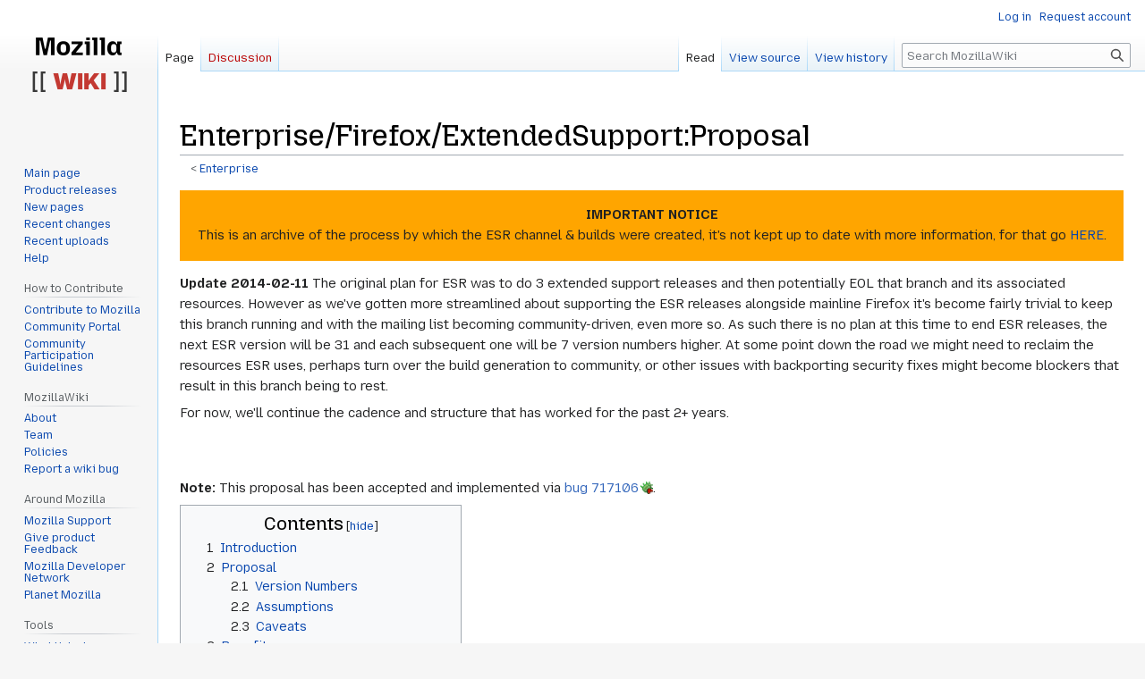

--- FILE ---
content_type: text/html; charset=UTF-8
request_url: https://wiki.mozilla.org/Enterprise/Firefox/ExtendedSupport:Proposal
body_size: 36348
content:
<!DOCTYPE html>
<html class="client-nojs" lang="en" dir="ltr">
<head>
<meta charset="UTF-8"/>
<title>Enterprise/Firefox/ExtendedSupport:Proposal - MozillaWiki</title>
<script>document.documentElement.className="client-js";RLCONF={"wgBreakFrames":false,"wgSeparatorTransformTable":["",""],"wgDigitTransformTable":["",""],"wgDefaultDateFormat":"dmy","wgMonthNames":["","January","February","March","April","May","June","July","August","September","October","November","December"],"wgRequestId":"750a47c24d67e01c01a161ba","wgCSPNonce":false,"wgCanonicalNamespace":"","wgCanonicalSpecialPageName":false,"wgNamespaceNumber":0,"wgPageName":"Enterprise/Firefox/ExtendedSupport:Proposal","wgTitle":"Enterprise/Firefox/ExtendedSupport:Proposal","wgCurRevisionId":1192157,"wgRevisionId":1192157,"wgArticleId":47132,"wgIsArticle":true,"wgIsRedirect":false,"wgAction":"view","wgUserName":null,"wgUserGroups":["*"],"wgCategories":["RelManArchive"],"wgPageContentLanguage":"en","wgPageContentModel":"wikitext","wgRelevantPageName":"Enterprise/Firefox/ExtendedSupport:Proposal","wgRelevantArticleId":47132,"wgIsProbablyEditable":false,"wgRelevantPageIsProbablyEditable":false,
"wgRestrictionEdit":[],"wgRestrictionMove":[],"wgPageFormsTargetName":null,"wgPageFormsAutocompleteValues":[],"wgPageFormsAutocompleteOnAllChars":false,"wgPageFormsFieldProperties":[],"wgPageFormsCargoFields":[],"wgPageFormsDependentFields":[],"wgPageFormsCalendarValues":[],"wgPageFormsCalendarParams":[],"wgPageFormsCalendarHTML":null,"wgPageFormsGridValues":[],"wgPageFormsGridParams":[],"wgPageFormsContLangYes":null,"wgPageFormsContLangNo":null,"wgPageFormsContLangMonths":[],"wgPageFormsHeightForMinimizingInstances":800,"wgPageFormsShowOnSelect":[],"wgPageFormsScriptPath":"/extensions/PageForms","edgValues":null,"wgPageFormsEDSettings":null,"wgAmericanDates":false,"wgMFDisplayWikibaseDescriptions":{"search":false,"nearby":false,"watchlist":false,"tagline":false},"wgVector2022PreviewPages":[]};RLSTATE={"site.styles":"ready","user.styles":"ready","user":"ready","user.options":"loading","skins.vector.styles.legacy":"ready"};RLPAGEMODULES=["site","mediawiki.page.ready","mediawiki.toc",
"skins.vector.legacy.js","ext.Bugzilla"];</script>
<script>(RLQ=window.RLQ||[]).push(function(){mw.loader.implement("user.options@12s5i",function($,jQuery,require,module){mw.user.tokens.set({"patrolToken":"+\\","watchToken":"+\\","csrfToken":"+\\"});});});</script>
<link rel="stylesheet" href="/load.php?lang=en&amp;modules=skins.vector.styles.legacy&amp;only=styles&amp;skin=vector"/>
<script async="" src="/load.php?lang=en&amp;modules=startup&amp;only=scripts&amp;raw=1&amp;skin=vector"></script>
<meta name="ResourceLoaderDynamicStyles" content=""/>
<link rel="stylesheet" href="/load.php?lang=en&amp;modules=site.styles&amp;only=styles&amp;skin=vector"/>
<meta name="generator" content="MediaWiki 1.39.10"/>
<meta name="format-detection" content="telephone=no"/>
<meta name="viewport" content="width=1000"/>
<link rel="icon" href="/images/favicon.ico"/>
<link rel="search" type="application/opensearchdescription+xml" href="/opensearch_desc.php" title="MozillaWiki (en)"/>
<link rel="EditURI" type="application/rsd+xml" href="https://wiki.mozilla.org/api.php?action=rsd"/>
<link rel="alternate" type="application/atom+xml" title="MozillaWiki Atom feed" href="/index.php?title=Special:RecentChanges&amp;feed=atom"/>
</head>
<body class="mediawiki ltr sitedir-ltr mw-hide-empty-elt ns-0 ns-subject page-Enterprise_Firefox_ExtendedSupport_Proposal rootpage-Enterprise skin-vector action-view skin-vector-legacy vector-feature-language-in-header-enabled vector-feature-language-in-main-page-header-disabled vector-feature-language-alert-in-sidebar-disabled vector-feature-sticky-header-disabled vector-feature-sticky-header-edit-disabled vector-feature-table-of-contents-disabled vector-feature-visual-enhancement-next-disabled"><div id="mw-page-base" class="noprint"></div>
<div id="mw-head-base" class="noprint"></div>
<div id="content" class="mw-body" role="main">
	<a id="top"></a>
	<div id="siteNotice"></div>
	<div class="mw-indicators">
	</div>
	<h1 id="firstHeading" class="firstHeading mw-first-heading"><span class="mw-page-title-main">Enterprise/Firefox/ExtendedSupport:Proposal</span></h1>
	<div id="bodyContent" class="vector-body">
		<div id="siteSub" class="noprint">From MozillaWiki</div>
		<div id="contentSub"><span class="subpages">&lt; <a href="/Enterprise" class="mw-redirect" title="Enterprise">Enterprise</a></span></div>
		<div id="contentSub2"></div>
		
		<div id="jump-to-nav"></div>
		<a class="mw-jump-link" href="#mw-head">Jump to navigation</a>
		<a class="mw-jump-link" href="#searchInput">Jump to search</a>
		<div id="mw-content-text" class="mw-body-content mw-content-ltr" lang="en" dir="ltr"><div class="mw-parser-output"><div style="margin: 1em 0px; border: 2px solid orange; padding: 1em; background-color: orange; text-align: center;"><b>IMPORTANT NOTICE</b>
<div>This is an archive of the process by which the ESR channel &amp; builds were created, it's not kept up to date with more information, for that go <a href="/Release_Management/ESR_Landing_Process" title="Release Management/ESR Landing Process">HERE</a>.</div></div>
<p><b>Update 2014-02-11</b> The original plan for ESR was to do 3 extended support releases and then potentially EOL that branch and its associated resources.  However as we've gotten more streamlined about supporting the ESR releases alongside mainline Firefox it's become fairly trivial to keep this branch running and with the mailing list becoming community-driven, even more so.  As such there is no plan at this time to end ESR releases, the next ESR version will be 31 and each subsequent one will be 7 version numbers higher.  At some point down the road we might need to reclaim the resources ESR uses, perhaps turn over the build generation to community, or other issues with backporting security fixes might become blockers that result in this branch being to rest.  
</p><p>For now, we'll continue the cadence and structure that has worked for the past 2+ years.
</p><p><br />
</p><p><br />
<b>Note:</b> This proposal has been accepted and implemented via <a rel="nofollow" class="external text" href="https://bugzilla.mozilla.org/show_bug.cgi?id=717106">bug 717106</a>.
</p>
<div id="toc" class="toc" role="navigation" aria-labelledby="mw-toc-heading"><input type="checkbox" role="button" id="toctogglecheckbox" class="toctogglecheckbox" style="display:none" /><div class="toctitle" lang="en" dir="ltr"><h2 id="mw-toc-heading">Contents</h2><span class="toctogglespan"><label class="toctogglelabel" for="toctogglecheckbox"></label></span></div>
<ul>
<li class="toclevel-1 tocsection-1"><a href="#Introduction"><span class="tocnumber">1</span> <span class="toctext">Introduction</span></a></li>
<li class="toclevel-1 tocsection-2"><a href="#Proposal"><span class="tocnumber">2</span> <span class="toctext">Proposal</span></a>
<ul>
<li class="toclevel-2 tocsection-3"><a href="#Version_Numbers"><span class="tocnumber">2.1</span> <span class="toctext">Version Numbers</span></a></li>
<li class="toclevel-2 tocsection-4"><a href="#Assumptions"><span class="tocnumber">2.2</span> <span class="toctext">Assumptions</span></a></li>
<li class="toclevel-2 tocsection-5"><a href="#Caveats"><span class="tocnumber">2.3</span> <span class="toctext">Caveats</span></a></li>
</ul>
</li>
<li class="toclevel-1 tocsection-6"><a href="#Benefits"><span class="tocnumber">3</span> <span class="toctext">Benefits</span></a></li>
<li class="toclevel-1 tocsection-7"><a href="#Risks"><span class="tocnumber">4</span> <span class="toctext">Risks</span></a></li>
<li class="toclevel-1 tocsection-8"><a href="#Enterprise_&amp;_Vendor_Certification"><span class="tocnumber">5</span> <span class="toctext">Enterprise &amp; Vendor Certification</span></a></li>
<li class="toclevel-1 tocsection-9"><a href="#Additional_Information_(please_review)"><span class="tocnumber">6</span> <span class="toctext">Additional Information (please review)</span></a></li>
</ul>
</div>

<h1><span class="mw-headline" id="Introduction">Introduction</span></h1>
<p>The shift to <a rel="nofollow" class="external text" href="https://wiki.mozilla.org/RapidRelease">a new release process</a> has been difficult for organizations that deploy Firefox to their users in a managed environment. We've heard 2 primary concerns:
</p>
<ol><li>The release schedule doesn't allow sufficient time for the organizations and their vendors to certify new releases of the products</li>
<li>the associated end-of-life policy exposes them to considerable security risk if they remain on a non-current version past Firefox 3.6.</li></ol>
<p>These groups &#8212; which include small &amp; medium business, enterprise, academic, and government &#8212; want to continue to offer Mozilla products to their users, but they need a version of Firefox that gives them a longer support tail than what we currently offer.
</p><p>This is a <b>proposal</b> for an Extended Support Release (ESR) for Firefox that will help meet those needs.
</p><p><b>Notes:</b> 
</p>
<ul><li>The proposal doesn't address organizations deploying Thunderbird. A Thunderbird-specific discussion is held on the <a href="/Thunderbird/tb-enterprise" title="Thunderbird/tb-enterprise">Thunderbird Enterprise mailing</a> list, and is documented <a href="/Enterprise/Thunderbird/ExtendedSupport" title="Enterprise/Thunderbird/ExtendedSupport">here</a></li>
<li>Product enhancements, such as Microsoft Scriptable Installer (MSI) and Group Policy Object (GPO) support are not part of this proposal.</li>
<li>John O'Duinn has posted a <a rel="nofollow" class="external text" href="http://oduinn.com/blog/2011/10/10/modification-to-the-extended-support-release-proposal/">proposal for maintaining the ESR from a Release Engineering point of view</a>. This proposal addresses implementation and, if adopted, would affect organizations who deploy the ESR <b>AND</b> allow Firefox to update through its built-in updater. It does not affect the intent of the ESR proposal itself, but could limit the deployment time organizations that deploy the ESR and use Firefox's built-in updater to one release cycle (6 weeks). To our knowledge, most organizations that deploy the ESR would disable automatic updates, and this should not affect them.</li></ul>
<h1><span class="mw-headline" id="Proposal">Proposal</span></h1>
<p>Mozilla will offer an Extended Support Release (ESR) based on an official release of Desktop Firefox. Releases will be initially maintained for nine release cycles (currently 54 weeks, which is close to the target of 52 weeks the proposal is attempting to hit), with point releases coinciding with regular Firefox releases. 
</p><p>To permit organizations sufficient time for testing and certification, the ESR will have a two cycle (12 week) overlap between the time of a new release and the end-of-life of the previous release. This will allow organizations who control updates (e.g. have disabled automated updates) to Firefox to qualify and test against Aurora and Beta builds for twelve weeks leading up to the ESR, and an additional 12 weeks to certify and transition to a new ESR. Organizations that rely on Firefox's built-in updater may be limited to a transition period of 6 weeks, dependant upon how the ESR releases are maintained.
</p><p>The chart below outlines the process behind the creation and maintenance of the ESR, which will be based on release versions of Firefox Desktop.
</p><p>This proposal (including dates and version numbers) has meanwhile been 
<a rel="nofollow" class="external text" href="https://wiki.mozilla.org/Firefox/Planning/2012-01-04">approved</a>,
<a rel="nofollow" class="external text" href="http://blog.mozilla.com/blog/2012/01/10/delivering-a-mozilla-firefox-extended-support-release/">announced</a> and 
<a rel="nofollow" class="external text" href="http://www.mozilla.org/firefox/organizations/">published</a>.
</p>
<h2><span class="mw-headline" id="Version_Numbers">Version Numbers</span></h2>
<p><b>Update</b>:  Starting with Firefox ESR 24 the version numbering scheme has changed in order to make it more clear which ESR lines up with the rapid release versions and to make the chemspill versions more consistent. Going forward ESR versions will use the second digit in the version number to indicate which mainline version they match up to:
</p>
<ul><li>24.0esr =&gt; 24.0 mainline release</li>
<li>24.1esr =&gt; 25.0 mainline release security fixes</li>
<li>24.2esr -=&gt; 26.0 mainline release security fixes</li>
<li>and so on...</li></ul>
<p>For chemspills this would mean:
</p>
<ul><li>24.1.1esr =&gt; 25.0.1 mainline release chemspill security fixes</li>
<li>24.2.1esr =&gt; 26.0.1 mainline release chemspill security fixes</li></ul>
<p>The diagram below still accurately reflect how the ESR release matches to the release cycles of mainline Firefox, but the version numbers reflect the former scheme so please disregard those. <b>Note</b>: to update the diagram, see <a rel="nofollow" class="external text" href="https://bugzilla.mozilla.org/show_bug.cgi?id=1165777">bug 1165777</a> for a .psd  -- also need to update <a rel="nofollow" class="external text" href="https://www.mozilla.org/en-US/firefox/organizations/faq/">FAQ</a>
</p><p><a href="/File:Esr-release-overview.png" class="image"><img alt="Esr-release-overview.png" src="/images/9/9d/Esr-release-overview.png" decoding="async" width="832" height="384" /></a>
</p><p>Maintenance of each ESR, through point releases, would be limited to high-risk/impact security vulnerabilities and would also include chemspills (off-schedule releases that address live security vulnerabilities). Backports of any functional enhancements and/or stability fixes would not be in scope. At the end of the support tail the release will be end-of-lifed, no further updates will be offered for that version, and an update to the next version will be offered through the Application Update Service. <i>Note:</i> If a platform or locale is dropped in the next version, that platform or locale will be abandoned, and no update will be offered.
</p><p>Mozilla will continue to collect additional information on deployment of Firefox in managed environments, and will work with community groups to facilitate adoption of the official releases of Firefox in those environments. Based on the data collected and adoption of the new release process over the course of maintaining the ESR, Mozilla would announce the continuation or impending end-of-life of the program. The initial proposal would be to support a minimum of two ESR releases.
</p>
<h2><span class="mw-headline" id="Assumptions">Assumptions</span></h2>
<ul><li><b>Firefox 10 will be the base version for the initial ESR</b> and, assuming this is the case, <b>Firefox 3.6 will be end-of-lifed on April 24th, 2012</b> (when Firefox 3.6 is end-of-lifed, an update to the current version of Desktop Firefox will be offered through the Application Update Service).</li>
<li>The ESR release will use the same version number as the version of Firefox it is based upon (e.g. if the ESR is based off of Firefox 10, the ESR version will also be 10)</li>
<li>The ESR point releases will follow Firefox conventions for point releases (e.g. 10.0.1, 10.0.2, etc.)</li>
<li>The ESR release will use the same application GUID as Firefox</li>
<li>Mozilla will backport security bugs qualified as <a rel="nofollow" class="external text" href="https://wiki.mozilla.org/Security_Severity_Ratings">"Critical" and "High"</a> to the ESR where feasible (there may be cases where a backport cannot be applied with reasonable effort, and those cases are expected to be exceptional). Other security and stability backports to the ESR will be included at Mozilla's discretion.</li>
<li>The ESR will be released day-and-date with the Firefox release it is based upon, to the best of Mozilla's ability to do so.</li>
<li>Point releases to the ESR will run in parallel with the Firefox release schedule (e.g. point releases will be released every 6 weeks at the same time as a regular Firefox desktop release, <a rel="nofollow" class="external text" href="http://betanews.com/2009/03/27/mozilla-to-release-urgent-chemspill-firefox-update-next-week/">chemspills</a> when a Firefox chemspill is released)</li>
<li>When an ESR reaches end-of-life, no further point releases or chemspill updates will be offered for that ESR, and an update to the latest supported version of the ESR (or Desktop Firefox, if the ESR for that platform is discontinued) will be offered to users of the end-of-lifed version</li>
<li>The ESR will not be marketed through mozilla.com properties other than the Enterprise wiki page, staging servers, and/or blogs.</li></ul>
<h2><span class="mw-headline" id="Caveats">Caveats</span></h2>
<ul><li>Firefox Mobile will not be maintained as an ESR</li>
<li>Only those Operating Systems, or versions thereof, supported by the version of Firefox the ESR is based upon will be supported through the life of that release.</li>
<li>Only those locales supported by the version of Firefox the ESR is based upon will be supported through the life of that release.</li>
<li>Organizations that deploy the ESR would be strongly encouraged to participate in the <a rel="nofollow" class="external text" href="https://wiki.mozilla.org/Enterprise">Enterprise Working Group</a> (EWG) to ensure they are kept abreast of developments, and can contribute feedback and assistance where needed.</li>
<li>Organizations that deploy the ESR will be assuming a number of risks (see below), and must understand the implications of using the ESR versus the current release of Firefox.</li>
<li>Mozilla will need to be crisp and clear in its messaging, to ensure that users of the ESR understand its limitations and risks, that they are accepting those limitations and risks, and to ensure expectations are set appropriately all around.</li></ul>
<h1><span class="mw-headline" id="Benefits">Benefits</span></h1>
<ul><li>In keeping with the Mozilla Mission, the ESR will give deployment groups an alternative to IE for their users while maintaining/extending Firefox's footprint in a managed environment, which is in the tens of millions of users (or more!).</li>
<li>The proposed ESR would provide those organizations with the time they need to maintain Firefox while pushing faster adoption of newer versions, provide a bridge to facilitate the adoption of Mozilla's new release cadence, or move back to IE or another product.</li>
<li>Can be used as an opportunity to introduce product and process changes that facilitate certification and deployment, and will ideally move organizations to a point where faster release cycles become a non-issue in deploying Firefox.</li>
<li>Helps Mozilla determine what is required to support a product for a period longer than our regular release cycle, and to build up additional expertise to be able to meet those needs without affecting critical path development.</li>
<li>Gives Mozilla time to get a better read on the opportunities in a market space it is unfamiliar with.</li></ul>
<h1><span class="mw-headline" id="Risks">Risks</span></h1>
<ul><li><b>The ESR will not have the benefit of large scale testing by nightly and beta groups.</b> As a result, the potential for the introduction of bugs which affect ESR users will be greater, and that risk needs to be understood and accepted by groups that deploy it. To help mitigate these risks, Mozilla will be asking organizations that deploy the ESR for assistance with testing alpha and/or beta builds of the ESR with their user base.</li>
<li>Over time the ESR will be less secure than the regular release of Firefox, as new functionality will not be added at the same pace as Firefox, and only high-risk/impact security patches will be backported. It is important that organizations deploying this software understand and accept this.</li>
<li>There is the potential for confusion among Firefox users between the regular release of Firefox and the ESR. To help lessen the potential of confusion between releases, the ESR will be an associative brand of Firefox (e.g. Mozilla Firefox ESR). Specific naming has not been finalized, but the intent is to be clear that the releases are based on a released version of Firefox.</li>
<li>Maintaining the ESR will consume development resources that will impact the regular release of Mozilla products. Mozilla will need to build capability in back-porting, and will actively solicit the community for assistance in reducing the resource requirements of maintaining the ESR.</li>
<li>The ESR is specifically targeted at groups looking to deploy it within a managed environment. It is not intended for use by individuals, nor as a method to mitigate compatibility issues with addons or other software. Mozilla will strongly discourage public (re)distribution of Mozilla-branded versions of the ESR.</li></ul>
<h1><span id="Enterprise_.26_Vendor_Certification"></span><span class="mw-headline" id="Enterprise_&amp;_Vendor_Certification">Enterprise &amp; Vendor Certification</span></h1>
<p>One of the challenges of the ESR will be to shift testing and qualification methodologies used by deployment groups from reactive to proactive. Because the release schedule of the ESR will run in parallel with the Firefox release schedules, the release dates of the ESR and its point releases will be known well in advance. 
</p><p>The ESR will provide deployment groups and vendors with up to 12 weeks of testing and qualification, and an additional 12 week overlap between ESRs to certify and deploy the released version. The chart below outlines the Firefox ESR testing/qualification time-frames.
</p><p><a href="/File:Esr-qualify.png" class="image"><img alt="Esr-qualify.png" src="/images/8/83/Esr-qualify.png" decoding="async" width="725" height="222" /></a>
</p>
<h1><span id="Additional_Information_.28please_review.29"></span><span class="mw-headline" id="Additional_Information_(please_review)">Additional Information (please review)</span></h1>
<ul><li><a rel="nofollow" class="external text" href="http://oduinn.com/blog/2011/10/10/modification-to-the-extended-support-release-proposal/">Release Engineering's proposal for maintaining an ESR</a></li>
<li><a rel="nofollow" class="external text" href="https://wiki.mozilla.org/Enterprise/Meetings/2011_Aug">Meeting notes from the Enterprise Working Group call on Mozilla's Release Process</a></li></ul>
<!-- 
NewPP limit report
Cached time: 20260127232051
Cache expiry: 86400
Reduced expiry: false
Complications: [show‐toc]
CPU time usage: 0.019 seconds
Real time usage: 0.146 seconds
Preprocessor visited node count: 51/1000000
Post‐expand include size: 476/2097152 bytes
Template argument size: 26/2097152 bytes
Highest expansion depth: 3/100
Expensive parser function count: 0/100
Unstrip recursion depth: 0/20
Unstrip post‐expand size: 0/5000000 bytes
-->
<!--
Transclusion expansion time report (%,ms,calls,template)
100.00%    6.940      1 -total
 57.69%    4.004      1 Template:ESRNote
 38.32%    2.660      2 Template:Bug
-->

<!-- Saved in parser cache with key wiki:pcache:idhash:47132-0!canonical and timestamp 20260127232051 and revision id 1192157.
 -->
</div>
<div class="printfooter" data-nosnippet="">Retrieved from "<a dir="ltr" href="https://wiki.mozilla.org/index.php?title=Enterprise/Firefox/ExtendedSupport:Proposal&amp;oldid=1192157">https://wiki.mozilla.org/index.php?title=Enterprise/Firefox/ExtendedSupport:Proposal&amp;oldid=1192157</a>"</div></div>
		<div id="catlinks" class="catlinks" data-mw="interface"><div id="mw-normal-catlinks" class="mw-normal-catlinks"><a href="/Special:Categories" title="Special:Categories">Category</a>: <ul><li><a href="/Category:RelManArchive" title="Category:RelManArchive">RelManArchive</a></li></ul></div></div>
	</div>
</div>

<div id="mw-navigation">
	<h2>Navigation menu</h2>
	<div id="mw-head">
		

<nav id="p-personal" class="vector-menu mw-portlet mw-portlet-personal vector-user-menu-legacy" aria-labelledby="p-personal-label" role="navigation"  >
	<h3
		id="p-personal-label"
		
		class="vector-menu-heading "
	>
		<span class="vector-menu-heading-label">Personal tools</span>
	</h3>
	<div class="vector-menu-content">
		
		<ul class="vector-menu-content-list"><li id="pt-login" class="mw-list-item"><a href="/index.php?title=Special:UserLogin&amp;returnto=Enterprise%2FFirefox%2FExtendedSupport%3AProposal" title="You are encouraged to log in; however, it is not mandatory [o]" accesskey="o"><span>Log in</span></a></li><li id="pt-createaccount" class="mw-list-item"><a href="/Special:RequestAccount" title="You are encouraged to create an account and log in; however, it is not mandatory"><span>Request account</span></a></li></ul>
		
	</div>
</nav>

		<div id="left-navigation">
			

<nav id="p-namespaces" class="vector-menu mw-portlet mw-portlet-namespaces vector-menu-tabs vector-menu-tabs-legacy" aria-labelledby="p-namespaces-label" role="navigation"  >
	<h3
		id="p-namespaces-label"
		
		class="vector-menu-heading "
	>
		<span class="vector-menu-heading-label">Namespaces</span>
	</h3>
	<div class="vector-menu-content">
		
		<ul class="vector-menu-content-list"><li id="ca-nstab-main" class="selected mw-list-item"><a href="/Enterprise/Firefox/ExtendedSupport:Proposal" title="View the content page [c]" accesskey="c"><span>Page</span></a></li><li id="ca-talk" class="new mw-list-item"><a href="/index.php?title=Talk:Enterprise/Firefox/ExtendedSupport:Proposal&amp;action=edit&amp;redlink=1" rel="discussion" title="Discussion about the content page (page does not exist) [t]" accesskey="t"><span>Discussion</span></a></li></ul>
		
	</div>
</nav>

			

<nav id="p-variants" class="vector-menu mw-portlet mw-portlet-variants emptyPortlet vector-menu-dropdown" aria-labelledby="p-variants-label" role="navigation"  >
	<input type="checkbox"
		id="p-variants-checkbox"
		role="button"
		aria-haspopup="true"
		data-event-name="ui.dropdown-p-variants"
		class="vector-menu-checkbox"
		aria-labelledby="p-variants-label"
	/>
	<label
		id="p-variants-label"
		 aria-label="Change language variant"
		class="vector-menu-heading "
	>
		<span class="vector-menu-heading-label">English</span>
	</label>
	<div class="vector-menu-content">
		
		<ul class="vector-menu-content-list"></ul>
		
	</div>
</nav>

		</div>
		<div id="right-navigation">
			

<nav id="p-views" class="vector-menu mw-portlet mw-portlet-views vector-menu-tabs vector-menu-tabs-legacy" aria-labelledby="p-views-label" role="navigation"  >
	<h3
		id="p-views-label"
		
		class="vector-menu-heading "
	>
		<span class="vector-menu-heading-label">Views</span>
	</h3>
	<div class="vector-menu-content">
		
		<ul class="vector-menu-content-list"><li id="ca-view" class="selected mw-list-item"><a href="/Enterprise/Firefox/ExtendedSupport:Proposal"><span>Read</span></a></li><li id="ca-viewsource" class="mw-list-item"><a href="/index.php?title=Enterprise/Firefox/ExtendedSupport:Proposal&amp;action=edit" title="This page is protected.&#10;You can view its source [e]" accesskey="e"><span>View source</span></a></li><li id="ca-history" class="mw-list-item"><a href="/index.php?title=Enterprise/Firefox/ExtendedSupport:Proposal&amp;action=history" title="Past revisions of this page [h]" accesskey="h"><span>View history</span></a></li></ul>
		
	</div>
</nav>

			

<nav id="p-cactions" class="vector-menu mw-portlet mw-portlet-cactions emptyPortlet vector-menu-dropdown" aria-labelledby="p-cactions-label" role="navigation"  title="More options" >
	<input type="checkbox"
		id="p-cactions-checkbox"
		role="button"
		aria-haspopup="true"
		data-event-name="ui.dropdown-p-cactions"
		class="vector-menu-checkbox"
		aria-labelledby="p-cactions-label"
	/>
	<label
		id="p-cactions-label"
		
		class="vector-menu-heading "
	>
		<span class="vector-menu-heading-label">More</span>
	</label>
	<div class="vector-menu-content">
		
		<ul class="vector-menu-content-list"></ul>
		
	</div>
</nav>

			
<div id="p-search" role="search" class="vector-search-box-vue  vector-search-box-show-thumbnail vector-search-box-auto-expand-width vector-search-box">
	<div>
			<h3 >
				<label for="searchInput">Search</label>
			</h3>
		<form action="/index.php" id="searchform"
			class="vector-search-box-form">
			<div id="simpleSearch"
				class="vector-search-box-inner"
				 data-search-loc="header-navigation">
				<input class="vector-search-box-input"
					 type="search" name="search" placeholder="Search MozillaWiki" aria-label="Search MozillaWiki" autocapitalize="sentences" title="Search MozillaWiki [f]" accesskey="f" id="searchInput"
				>
				<input type="hidden" name="title" value="Special:Search">
				<input id="mw-searchButton"
					 class="searchButton mw-fallbackSearchButton" type="submit" name="fulltext" title="Search the pages for this text" value="Search">
				<input id="searchButton"
					 class="searchButton" type="submit" name="go" title="Go to a page with this exact name if it exists" value="Go">
			</div>
		</form>
	</div>
</div>

		</div>
	</div>
	

<div id="mw-panel">
	<div id="p-logo" role="banner">
		<a class="mw-wiki-logo" href="/Main_Page"
			title="Visit the main page"></a>
	</div>
	

<nav id="p-navigation" class="vector-menu mw-portlet mw-portlet-navigation vector-menu-portal portal" aria-labelledby="p-navigation-label" role="navigation"  >
	<h3
		id="p-navigation-label"
		
		class="vector-menu-heading "
	>
		<span class="vector-menu-heading-label">Navigation</span>
	</h3>
	<div class="vector-menu-content">
		
		<ul class="vector-menu-content-list"><li id="n-mainpage-description" class="mw-list-item"><a href="/Main_Page" title="Visit the main page [z]" accesskey="z"><span>Main page</span></a></li><li id="n-Product-releases" class="mw-list-item"><a href="/Releases"><span>Product releases</span></a></li><li id="n-newpages" class="mw-list-item"><a href="/Special:NewPages"><span>New pages</span></a></li><li id="n-recentchanges" class="mw-list-item"><a href="/Special:RecentChanges" title="A list of recent changes in the wiki [r]" accesskey="r"><span>Recent changes</span></a></li><li id="n-Recent-uploads" class="mw-list-item"><a href="/Special:NewFiles"><span>Recent uploads</span></a></li><li id="n-Help" class="mw-list-item"><a href="/MozillaWiki:Help" title="The place to find out"><span>Help</span></a></li></ul>
		
	</div>
</nav>

	

<nav id="p-How_to_Contribute" class="vector-menu mw-portlet mw-portlet-How_to_Contribute vector-menu-portal portal" aria-labelledby="p-How_to_Contribute-label" role="navigation"  >
	<h3
		id="p-How_to_Contribute-label"
		
		class="vector-menu-heading "
	>
		<span class="vector-menu-heading-label">How to Contribute</span>
	</h3>
	<div class="vector-menu-content">
		
		<ul class="vector-menu-content-list"><li id="n-Contribute-to-Mozilla" class="mw-list-item"><a href="/Contribute"><span>Contribute to Mozilla</span></a></li><li id="n-Community-Portal" class="mw-list-item"><a href="//community.mozilla.org" rel="nofollow"><span>Community Portal</span></a></li><li id="n-Community-Participation-Guidelines" class="mw-list-item"><a href="//www.mozilla.org/en-US/about/governance/policies/participation/" rel="nofollow"><span>Community Participation Guidelines</span></a></li></ul>
		
	</div>
</nav>


<nav id="p-MozillaWiki" class="vector-menu mw-portlet mw-portlet-MozillaWiki vector-menu-portal portal" aria-labelledby="p-MozillaWiki-label" role="navigation"  >
	<h3
		id="p-MozillaWiki-label"
		
		class="vector-menu-heading "
	>
		<span class="vector-menu-heading-label">MozillaWiki</span>
	</h3>
	<div class="vector-menu-content">
		
		<ul class="vector-menu-content-list"><li id="n-About" class="mw-list-item"><a href="/MozillaWiki:About"><span>About</span></a></li><li id="n-Team" class="mw-list-item"><a href="/MozillaWiki:Team"><span>Team</span></a></li><li id="n-Policies" class="mw-list-item"><a href="/MozillaWiki:Policies"><span>Policies</span></a></li><li id="n-Report-a-wiki-bug" class="mw-list-item"><a href="//bugzilla.mozilla.org/enter_bug.cgi?product=Websites&amp;component=wiki.mozilla.org" rel="nofollow"><span>Report a wiki bug</span></a></li></ul>
		
	</div>
</nav>


<nav id="p-Around_Mozilla" class="vector-menu mw-portlet mw-portlet-Around_Mozilla vector-menu-portal portal" aria-labelledby="p-Around_Mozilla-label" role="navigation"  >
	<h3
		id="p-Around_Mozilla-label"
		
		class="vector-menu-heading "
	>
		<span class="vector-menu-heading-label">Around Mozilla</span>
	</h3>
	<div class="vector-menu-content">
		
		<ul class="vector-menu-content-list"><li id="n-Mozilla-Support" class="mw-list-item"><a href="//support.mozilla.org/" rel="nofollow"><span>Mozilla Support</span></a></li><li id="n-Give-product-Feedback" class="mw-list-item"><a href="//connect.mozilla.org/" rel="nofollow"><span>Give product Feedback</span></a></li><li id="n-Mozilla-Developer-Network" class="mw-list-item"><a href="//developer.mozilla.org/" rel="nofollow"><span>Mozilla Developer Network</span></a></li><li id="n-Planet-Mozilla" class="mw-list-item"><a href="//planet.mozilla.org/" rel="nofollow"><span>Planet Mozilla</span></a></li></ul>
		
	</div>
</nav>


<nav id="p-tb" class="vector-menu mw-portlet mw-portlet-tb vector-menu-portal portal" aria-labelledby="p-tb-label" role="navigation"  >
	<h3
		id="p-tb-label"
		
		class="vector-menu-heading "
	>
		<span class="vector-menu-heading-label">Tools</span>
	</h3>
	<div class="vector-menu-content">
		
		<ul class="vector-menu-content-list"><li id="t-whatlinkshere" class="mw-list-item"><a href="/Special:WhatLinksHere/Enterprise/Firefox/ExtendedSupport:Proposal" title="A list of all wiki pages that link here [j]" accesskey="j"><span>What links here</span></a></li><li id="t-recentchangeslinked" class="mw-list-item"><a href="/Special:RecentChangesLinked/Enterprise/Firefox/ExtendedSupport:Proposal" rel="nofollow" title="Recent changes in pages linked from this page [k]" accesskey="k"><span>Related changes</span></a></li><li id="t-specialpages" class="mw-list-item"><a href="/Special:SpecialPages" title="A list of all special pages [q]" accesskey="q"><span>Special pages</span></a></li><li id="t-print" class="mw-list-item"><a href="javascript:print();" rel="alternate" title="Printable version of this page [p]" accesskey="p"><span>Printable version</span></a></li><li id="t-permalink" class="mw-list-item"><a href="/index.php?title=Enterprise/Firefox/ExtendedSupport:Proposal&amp;oldid=1192157" title="Permanent link to this revision of this page"><span>Permanent link</span></a></li><li id="t-info" class="mw-list-item"><a href="/index.php?title=Enterprise/Firefox/ExtendedSupport:Proposal&amp;action=info" title="More information about this page"><span>Page information</span></a></li></ul>
		
	</div>
</nav>

	
</div>

</div>

<footer id="footer" class="mw-footer" role="contentinfo" >
	<ul id="footer-info">
	<li id="footer-info-lastmod"> This page was last edited on 11 April 2018, at 13:13.</li>
</ul>

	<ul id="footer-places">
	<li id="footer-places-privacy"><a href="/MozillaWiki:Privacy_policy">Privacy policy</a></li>
	<li id="footer-places-about"><a href="/MozillaWiki:About">About MozillaWiki</a></li>
	<li id="footer-places-mobileview"><a href="https://wiki.mozilla.org/index.php?title=Enterprise/Firefox/ExtendedSupport:Proposal&amp;mobileaction=toggle_view_mobile" class="noprint stopMobileRedirectToggle">Mobile view</a></li>
</ul>

	<ul id="footer-icons" class="noprint">
	<li id="footer-poweredbyico"><a href="https://www.mediawiki.org/"><img src="/resources/assets/poweredby_mediawiki_88x31.png" alt="Powered by MediaWiki" srcset="/resources/assets/poweredby_mediawiki_132x47.png 1.5x, /resources/assets/poweredby_mediawiki_176x62.png 2x" width="88" height="31" loading="lazy"/></a></li>
</ul>

</footer>

<script>(RLQ=window.RLQ||[]).push(function(){mw.config.set({"wgPageParseReport":{"limitreport":{"cputime":"0.019","walltime":"0.146","ppvisitednodes":{"value":51,"limit":1000000},"postexpandincludesize":{"value":476,"limit":2097152},"templateargumentsize":{"value":26,"limit":2097152},"expansiondepth":{"value":3,"limit":100},"expensivefunctioncount":{"value":0,"limit":100},"unstrip-depth":{"value":0,"limit":20},"unstrip-size":{"value":0,"limit":5000000},"timingprofile":["100.00%    6.940      1 -total"," 57.69%    4.004      1 Template:ESRNote"," 38.32%    2.660      2 Template:Bug"]},"cachereport":{"timestamp":"20260127232051","ttl":86400,"transientcontent":false}}});mw.config.set({"wgBackendResponseTime":298});});</script>
</body>
</html>